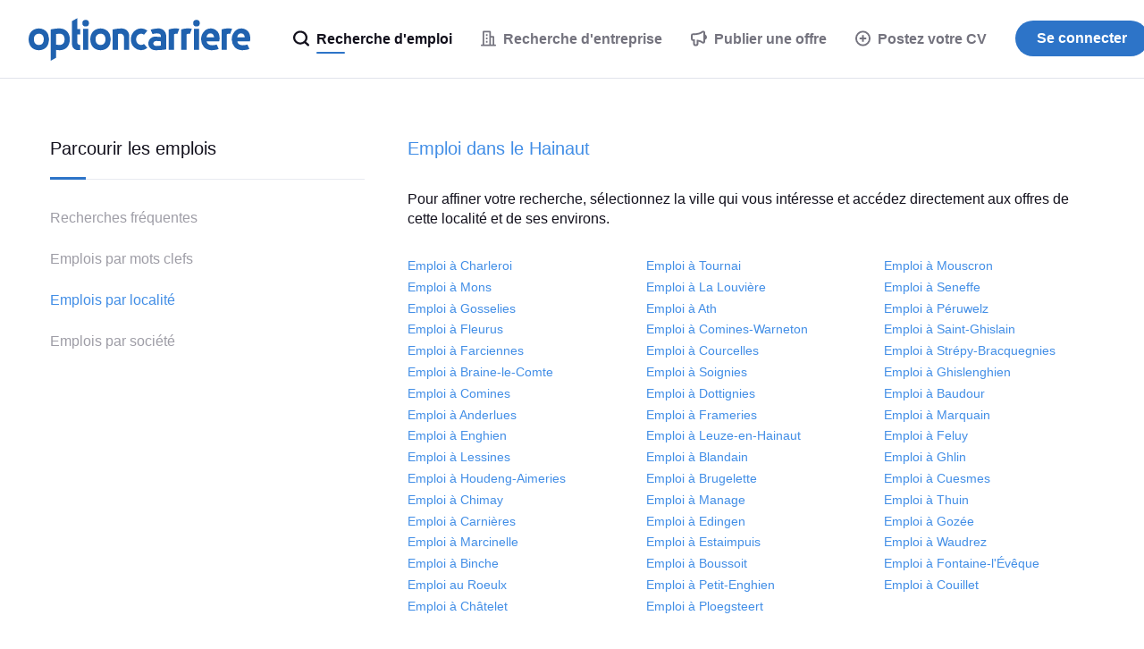

--- FILE ---
content_type: text/html;charset=UTF-8
request_url: https://www.optioncarriere.be/locations/hainaut
body_size: 8084
content:
<!DOCTYPE html>
<html lang="fr" dir="ltr">
<head>
  <meta charset="utf-8">
  <meta http-equiv="X-UA-Compatible" content="IE=edge">
  <meta name="format-detection" content="telephone=no">
  




  



  <link rel="preconnect" href="https://static.careerjet.org" crossorigin>
  <link rel="dns-prefetch" href="https://static.careerjet.org">

  <link rel="preconnect" href="//www.google-analytics.com" crossorigin>
  <link rel="dns-prefetch" href="//www.google-analytics.com">

  <link rel="preconnect" href="//www.googletagmanager.com" crossorigin>
  <link rel="dns-prefetch" href="//www.googletagmanager.com">

  <link rel="preconnect" href="//www.google.com" crossorigin>
  <link rel="dns-prefetch" href="//www.google.com">

  <link rel="preconnect" href="https://cvimg.careerjet.net" crossorigin>
  <link rel="dns-prefetch" href="https://cvimg.careerjet.net">

  <link rel="preconnect" href="https://logoimg.careerjet.net" crossorigin>
  <link rel="dns-prefetch" href="https://logoimg.careerjet.net">

  <link rel="preconnect" href="//accounts.google.com" crossorigin>
  <link rel="dns-prefetch" href="//accounts.google.com">



  

  
    <title>Toutes les offres d&#39;emploi par ville dans le Hainaut</title>
    <meta property="og:title" content="Toutes les offres d&#39;emploi par ville dans le Hainaut">
  
  
    <meta name="description" content="Retrouvez toutes les offres d&#39;emploi par ville dans le Hainaut. Toutes les offres de recrutement en CDI, CDD ou intérim en une seule recherche.">
    <meta property="og:description" content="Retrouvez toutes les offres d&#39;emploi par ville dans le Hainaut. Toutes les offres de recrutement en CDI, CDD ou intérim en une seule recherche.">
  
  
    <meta name="keywords" content="Emplois dans le Hainaut, Stages dans le Hainaut, CDI dans le Hainaut, CDD dans le Hainaut, Intérim dans le Hainaut">
  
  
    
      <meta name="robots" content="index,follow">
    
  
  

<meta name="viewport" content="width=device-width, initial-scale=1.0"/>
<meta property="og:type" content="website">


<meta property="og:image" content="https://static.careerjet.org/images/favicon/og-160x160.png?v=2020022501">
<meta property="og:image:height" content="160">
<meta property="og:image:width" content="160">
<meta property="fb:app_id" content="144852602257992">







<meta name="google-adsense-account" content="ca-pub-6184526169724134">

  


<link rel="shortcut icon" href="https://static.careerjet.org/images/favicon/favicon.ico?v=2020022501" type="image/x-icon">
<link rel="apple-touch-icon" sizes="180x180" href="https://static.careerjet.org/images/favicon/apple-touch-icon.png?v=2020022501">
<link rel="icon" type="image/png" sizes="32x32" href="https://static.careerjet.org/images/favicon/favicon-32x32.png?v=2020022501">
<link rel="icon" type="image/png" sizes="16x16" href="https://static.careerjet.org/images/favicon/favicon-16x16.png?v=2020022501">
<link rel="manifest" href="/site.webmanifest?v=2020022501">
<link rel="mask-icon" href="https://static.careerjet.org/images/favicon/safari-pinned-tab.svg?v=2020022501" color="#2d74c8">
<meta name="msapplication-TileColor" content="#ffffff">
<meta name="theme-color" content="#ffffff">
  




  
  
    
    <link rel="stylesheet" href="https://static.careerjet.org/css/all.min.css?v=3d2bc922" media="all">
  
  






  
  
    
    
  
  
</head>
<body 
  class="still www.optioncarriere.be base ltr" 
  data-reverse-geocode="/json/reverse-geocode" 
  data-loc-radii="/json/radii" 
  data-modal-close-title="Fermer"
  data-rpk="/rpk"
  data-recent-search-b="/json/recent-searches/search-b"
  data-bc="/bc"
  
    data-googleadsoff="1"
  
  
  
  
  
  data-swv="2025112001"
  
  data-cfttecb="/cfttecb"
>






  


<svg xmlns="http://www.w3.org/2000/svg" xmlns:xlink="http://www.w3.org/1999/xlink" id="svg-lib" version="1.1" aria-hidden="true">
  <defs>
  
  
  
  
  
  <symbol id="icon-lazy" viewBox="0 0 2.6 2.6">
    <path d="M0 0h2.6v2.6H0z" fill="transparent"/>
  </symbol>
  <symbol id="icon-world" viewBox="0 0 20 20">
    <path d="M10 0a10 10 0 1 1 0 20 10 10 0 0 1 0-20zm.2 2c-1.4 0-2.7.3-3.8.9.8 1.4 1.7 2.8.8 5.2-.3.7-1 1.9-2.5 3l-2.1 2a8 8 0 0 0 7.9 4.9 8 8 0 0 0 4.6-1.8s.7-2.7-.9-3.8c-1.6-1-3.1-1-3.9-2.3a3 3 0 0 1 .2-3.4 7 7 0 0 1 2.1-1.8c.8-.5 1.1-1.4.8-2.1-1-.5-2.1-.8-3.2-.8zm5.5 2.4c0 1.1-.5 1.5-1.4 2.2-1 .7-1.7 1-1.5 2 .1.8 1 1 1.8 1.2.3 0 1.2.3 1.9 1.1.6.9.7 1.6.7 2.6a8.2 8.2 0 0 0-1.4-9.1zm-11.4 0s-1 1-1.6 2.2a8.3 8.3 0 0 0-.6 2 9 9 0 0 0 0 1.4v.2a12 12 0 0 0 2.7-3c.4-1 .3-1.9-.5-2.8z"/>
  </symbol>
  <symbol id="icon-hamburger" viewBox="0 0 18 12">
    <path d="M18 10v2H0v-2zM0 5h18v2H0zm18-5v2H0V0z"/>
  </symbol>
  <symbol id="icon-cross" viewBox="0 0 20 20">
    <path d="M12 10l8-8-2-2-8 8-8-8-2 2 8 8-8 8 2 2 8-8 8 8 2-2z"/>
  </symbol>
  <symbol id="icon-cross-circle" viewBox="0 0 18 18">
    <path d="M9 0a9 9 0 110 18A9 9 0 019 0zm0 2a7 7 0 100 14A7 7 0 009 2zm2.1 3.5l1.4 1.4-2 2.1 2 2.1-1.4 1.4-2.1-2-2.1 2-1.4-1.4 2-2.1-2-2.1 1.4-1.4 2.1 2z"/>
  </symbol>
  <symbol id="icon-cross-circle-filled" viewBox="0 0 18 18">
    <path d="M9 0a9 9 0 110 18A9 9 0 019 0zm2.1 5.5L9 7.5l-2.1-2-1.4 1.4 2 2.1-2 2.1 1.4 1.4 2.1-2 2.1 2 1.4-1.4-2-2.1 2-2.1z"/>
  </symbol>
  <symbol id="icon-magglass" viewBox="0 0 18 18">
    <path d="M8 0a8 8 0 0 1 6.48 12.7l1.6 1.6.46.46.27.27.34.34.18.18.27.27.08.09a1.25 1.25 0 0 1-.92 2.08 1.28 1.28 0 0 1-.92-.4l-.13-.13-.17-.17-.1-.1-.34-.34-.28-.27-.3-.3-.53-.53-.4-.39-.88-.89A8 8 0 1 1 8 0Zm0 2.25a5.75 5.75 0 1 0 0 11.5 5.75 5.75 0 0 0 0-11.5z"/>
  </symbol>
  <symbol id="icon-clock-back" viewBox="0 0 18 18">
    <path d="M9 0A9 9 0 11.86 12.84a1 1 0 01-.05-.1l-.02-.05a1.07 1.07 0 01-.05-.33 1 1 0 011.91-.4 7 7 0 101.03-7.5L6 6 0 8V2l2 1.34A8.98 8.98 0 019 0zm0 5a1 1 0 011 1v3h2a1 1 0 110 2H8V6a1 1 0 011-1z"/>
  </symbol>
  <symbol id="icon-building" viewBox="0 0 18 18">
    <path d="M10 0c.67 0 1.17.17 1.5.5.33.33.5.83.5 1.5v4h2c.67 0 1.17.17 1.5.5.33.33.5.83.5 1.5v8h1c.5 0 1 .4 1 1s-.5 1-1 1H1c-.5 0-1-.4-1-1s.5-1 1-1h1V2c0-.67.17-1.17.5-1.5C2.83.17 3.34 0 4 0h6zm0 2H4v14h6V2zm4 6h-2v8h2V8zm-6 4v2H6v-2h2zm0-4v2H6V8h2zm0-4v2H6V4h2z"/>
  </symbol>
  <symbol id="icon-plus-round" viewBox="0 0 18 18">
    <path d="M9 0a9 9 0 1 1 0 18A9 9 0 0 1 9 0Zm0 2a7 7 0 1 0 0 14A7 7 0 0 0 9 2Zm1 3v3h3v2h-3v3H8v-3H5V8h3V5Z"/>
  </symbol>
  <symbol id="icon-plus-round-filled" viewBox="0 0 18 18">
    <path d="M9 0a9 9 0 1 1 0 18A9 9 0 0 1 9 0zm1 5H8v3H5v2h3v3h2v-3h3V8h-3z"/>
  </symbol>
  <symbol id="icon-minus-round" viewBox="0 0 18 18">
    <path d="M9 0a9 9 0 110 18A9 9 0 019 0zm0 2.003a6.999 6.999 0 100 13.994A6.999 6.999 0 009 2zm4.002 5.994v1.999h-8V7.993z"/>
  </symbol>
  <symbol id="icon-megaphone" viewBox="0 0 18 18">
    <path d="M12.48.44a11.64 11.64 0 0 1-3.72 1.9 16.2 16.2 0 0 1-4.66.67H2.5A2.5 2.5 0 0 0 0 5.51v4a2.5 2.5 0 0 0 2.5 2.5V15a3 3 0 0 0 3 3h.18a3 3 0 0 0 2.82-3v-2.26l.08.01a9.62 9.62 0 0 1 3.9 1.8 2.2 2.2 0 0 0 1.32.46l.16-.01A2.2 2.2 0 0 0 16 12.81v-2.16a3.47 3.47 0 0 0 2-3.14l-.01-.24-.02-.2a3.57 3.57 0 0 0-1.9-2.7L16 4.35V2.2A2.2 2.2 0 0 0 12.48.44Zm1.48 1.64a.2.2 0 0 1 .04.12v10.6a.2.2 0 0 1-.32.17 11.54 11.54 0 0 0-3.47-1.86 10.2 10.2 0 0 0-3.71-.5v4.4a1 1 0 0 1-2 0v-5h-2a.5.5 0 0 1-.5-.5v-4a.5.5 0 0 1 .5-.5h1.6c1.81 0 3.56-.25 5.24-.76a13.64 13.64 0 0 0 4.34-2.21.2.2 0 0 1 .28.04z"/>
  </symbol>
  <symbol id="icon-user" viewBox="0 0 30 30">
    <path d="M15 0a15 15 0 1 1 0 30 15 15 0 0 1 0-30zm0 2a13 13 0 0 0-8.96 22.42C6.46 22 10.31 20 15 20c4.69 0 8.54 2 8.96 4.42A12.96 12.96 0 0 0 28 15 13 13 0 0 0 15 2Zm0 6a5 5 0 1 1 0 10 5 5 0 0 1 0-10z"/>
  </symbol>
  <symbol id="icon-user2" viewBox="0 0 30 30">
    <path d="M15 0a15 15 0 1 1 0 30 15 15 0 0 1 0-30zm0 20c-3.5 0-8.28 1.34-8.96 4.42.83.81 4 3.58 8.96 3.58 4.95 0 8.13-2.77 8.96-3.58C23.28 21.34 18.5 20 15 20Zm0-12a5 5 0 1 0 0 10 5 5 0 0 0 0-10z"/>
  </symbol>
  <symbol id="icon-chevron-down" viewBox="0 0 10 7">
    <path d="M5 3.3L1.8 0 0 1.9 5 7l5-5.1L8.2 0z"/>
  </symbol>
  
  <symbol id="icon-wait" viewBox="0 0 18 18">
    <path d="M11.5 1.252a8.003 8.003 0 014.443 12.491L18 15.8 10 18l2.2-8 2.307 2.307a6.002 6.002 0 00-3.008-8.965zM8 0L5.8 8 3.493 5.693a6.002 6.002 0 003.008 8.965v2.09a8.003 8.003 0 01-4.445-12.49L0 2.2z"/>
  </symbol>
  
  <symbol id="icon-google" viewBox="0 0 46 47">
    <g fill="none" fill-rule="evenodd"><path fill="#fbbc05" d="M10.3 19.1l-7.9-6a23.6 23.6 0 0 0 0 20.8l7.8-6a14 14 0 0 1 .1-8.8z"/><path fill="#ea4335" d="M32.2 12.7L39 5.9A23.4 23.4 0 0 0 2.4 13l8 6a13.8 13.8 0 0 1 21.8-6.4z"/><path fill="#34a853" d="M10.2 27.9l-7.8 6A23.5 23.5 0 0 0 23.5 47c5.7 0 11.2-2.1 15.3-6l-7.5-5.7c-2.1 1.3-4.8 2-7.8 2-6.2 0-11.4-4-13.3-9.4z"/><path fill="#4285f4" d="M45.5 19H24v9h12a11 11 0 0 1-4.7 7.3l7.5 5.8C43.1 37 46 31.6 46 24c0-1.4-.1-3.7-.5-5z"/></g>
  </symbol>
  
  <symbol id="icon-arrow-right" viewBox="0 0 16 10">
    <path d="M0 6h11.3L9 8.2l1.9 1.8L16 5l-5.1-5L9 1.8 11.3 4H0z"/>
  </symbol>
  
  
  
  
  
  
  
  </defs>
</svg>
<header id="header" role="banner">
  <a href="/" rel="home" title="Optioncarriere">
    
    <svg viewBox="0 0 672 130" xmlns="http://www.w3.org/2000/svg"><path d="M154.6 81.8a8 8 0 0 1-4.3-1.8 6 6 0 0 1-2-2.6c-.7-1.4-.7-2.7-.7-3.6v-24h9v-16h-9V.8l-16 9v65c0 3.3 0 7.6.7 10A17.6 17.6 0 0 0 145 97.2c2.5.6 4.4.6 6.6.6h5v-16zM646 32c4.3 0 13.1 1.7 19.5 9.2C671.9 48.6 672 59 672 63c0 2.7-.3 5.3-1 8h-38c0 3.6 2.4 7 4.9 8.9a23 23 0 0 0 11.6 3.1 43.7 43.7 0 0 0 13.8-2.2l6.1 13.3a35 35 0 0 1-8.8 2.6A78 78 0 0 1 648 98c-2.3 0-15.6-.6-23.7-10a34 34 0 0 1-8.3-21.8V66a34.8 34.8 0 0 1 7.6-23.3A27.3 27.3 0 0 1 646 32Zm-2 15a10.3 10.3 0 0 0-8.4 3.7 12 12 0 0 0-2.1 3.8c-.5 1.5-.5 2.9-.5 4.5h22c0-1.2 0-3-.4-4.5a10.8 10.8 0 0 0-5.3-6.4c-1.4-.7-3.3-1.1-5.3-1.1Zm-33 1.5a15 15 0 0 0-4.4-.5c-3.2.3-5.3 1.7-5.6 2v47h-16V35c1.1-.3 5.5-1.5 9-2.1a64.2 64.2 0 0 1 23 .1l-6 15.5ZM553 32c4.3 0 13.1 1.7 19.5 9.2C578.9 48.6 579 59 579 63c0 2.7-.3 5.3-1 8h-38c0 3.6 2.4 7 4.9 8.9a23 23 0 0 0 11.6 3.1 43.7 43.7 0 0 0 13.8-2.2l6.1 13.3a35 35 0 0 1-8.8 2.6A78 78 0 0 1 555 98c-2.3 0-15.6-.6-23.7-10a34 34 0 0 1-8.3-21.8V66a34.8 34.8 0 0 1 7.6-23.3A27.3 27.3 0 0 1 553 32Zm-2 15a10.3 10.3 0 0 0-8.4 3.7 12 12 0 0 0-2.1 3.8c-.5 1.5-.5 2.9-.5 4.5h22c0-1.2 0-3-.4-4.5a10.8 10.8 0 0 0-5.3-6.4c-1.4-.7-3.3-1.1-5.3-1.1ZM517 97h-16V33h16zM519 16a10 10 0 0 1-10 10 10 10 0 0 1-10-10 10 10 0 0 1 10-10 10 10 0 0 1 10 10ZM489 48.5a15 15 0 0 0-4.4-.5c-3.2.3-5.3 1.7-5.6 2v47h-16V35c1.1-.3 5.5-1.5 9-2.1a64.2 64.2 0 0 1 23 .1l-6 15.5Zm-38 0a15 15 0 0 0-4.4-.5c-3.2.3-5.3 1.7-5.6 2v47h-16V35c1.1-.3 5.5-1.5 9-2.1a64.2 64.2 0 0 1 23 .1l-6 15.5Zm-51.2-16a22.7 22.7 0 0 1 10.7 5.9A22.2 22.2 0 0 1 417 52l.1 4.9v38.5s-7.5 1.3-15.8 2c-8.4.6-15.8.5-17.2.5-1.4 0-7-.3-11.5-3.2A20.7 20.7 0 0 1 363 78c0-1.7 0-9 6-15s13.1-6 14-6c.8 0 3.7 0 8.7.3l9.3.7v-2.5c0-1.7-.5-4.4-2.5-6-2-1.6-5-2.5-9.8-2.5a38.6 38.6 0 0 0-13 2.2L370 36c3-1.4 7.8-2.5 14.3-3.3 9.7-1.3 14.5-.4 15.5-.2ZM387 85c1 0 3 0 5-.2l9-.8V71l-9-.8c-2.1-.2-3.3-.2-5-.2-5 0-9 3.4-9 7.5s4 7.5 9 7.5Zm-27-46c-5.2-4.4-11.8-7-19-7-17.1 0-31 14.8-31 33a34 34 0 0 0 9.6 23.9 30 30 0 0 0 20.4 9l1 .1a30.1 30.1 0 0 0 19-7l-10-12c-2.3 2-5.3 3-9 3-6 0-15-5-15-17s9-17 15-17c3.7 0 6.7 1 9 3l10-12Zm-105-4a139.6 139.6 0 0 1 25-3c2.5 0 4.4.1 6.6.5a21.8 21.8 0 0 1 16 11.7c.7 1.1 1 2.3 1.5 3.8.8 3 .9 9.1.9 13.6V97h-16V56.9a9.7 9.7 0 0 0-2-4.9 10.6 10.6 0 0 0-5.5-3.7 17.4 17.4 0 0 0-3-.3c-3.5 0-5.6.6-7.5 1v48h-16V35Zm-37-3c4.6 0 8.8.8 12.6 2.4a28.5 28.5 0 0 1 16.1 17 40.5 40.5 0 0 1 .1 27 28 28 0 0 1-16 17.2c-3.8 1.6-8 2.4-12.7 2.4-4.7 0-8.9-.8-12.7-2.4a28 28 0 0 1-16.1-17.2c-1.5-4-2.3-8.6-2.3-13.5 0-5 .8-9.4 2.3-13.5a29 29 0 0 1 16.3-17 32 32 0 0 1 12.5-2.4Zm0 16a14 14 0 0 0-11 4.5c-2.7 3-4 7.1-4 12.4 0 5.2 1.3 9.4 4 12.5 2.6 3 6.3 4.6 11 4.6 4.9 0 8.5-1.5 11.1-4.6 2.6-3.1 3.9-7.3 3.9-12.5 0-5.3-1.3-9.4-3.9-12.4-2.6-3-6.2-4.5-11-4.5ZM181 97h-16V33h16zM183 16a10 10 0 0 1-10 10 10 10 0 0 1-10-10 10 10 0 0 1 10-10 10 10 0 0 1 10 10ZM93 32c4.6 0 9.8.8 13.6 2.4a28.5 28.5 0 0 1 16.1 17c1.5 4 2.3 8.7 2.3 13.6 0 5-.7 9.3-2.2 13.4a28 28 0 0 1-16 17.2A32.1 32.1 0 0 1 94 98c-1.3 0-5-.3-11-1v24l-16 9V35a184 184 0 0 1 17.2-2.7L90 32h3Zm1.5 16c-3 0-7 .3-11.5 1v32c4.6.7 8.4 1 11.5 1a13 13 0 0 0 10.7-4.6c2.5-3.1 3.8-7.3 3.8-12.5 0-5.3-1.3-9.4-3.8-12.4s-6-4.5-10.7-4.5ZM31 32c4.6 0 8.8.8 12.6 2.4a28.5 28.5 0 0 1 16.1 17 40.5 40.5 0 0 1 .1 27 28 28 0 0 1-16 17.2c-3.8 1.6-8 2.4-12.7 2.4-4.7 0-8.9-.8-12.7-2.4A28 28 0 0 1 2.3 78.4C.8 74.4 0 69.8 0 64.9c0-5 .8-9.4 2.3-13.5a29 29 0 0 1 16.3-17A32 32 0 0 1 31.1 32Zm0 16a14 14 0 0 0-11 4.5c-2.7 3-4 7.1-4 12.4 0 5.2 1.3 9.4 4 12.5 2.6 3 6.3 4.6 11 4.6 4.9 0 8.5-1.5 11.1-4.6A19 19 0 0 0 46 64.9c0-5.3-1.3-9.4-3.9-12.4-2.6-3-6.2-4.5-11-4.5Z"/></svg>
    
    
  </a>
  
  
  
    <nav id="nav" role="navigation">
  <div id="nav-inner">
    <ul>
      
      
      
      
        
          

<li class="main active" id="nav-jobseeker">
  <a href="/" title="Recherche d'emploi">
    <svg class="icon"><use xlink:href="#icon-magglass"/></svg>
    <span class="hide-m">
      Recherche d'emploi
    </span>
  </a>
</li>

<li class="main offside" id="nav-post-cv">
  <a href="/post-cv" class="highlight" title="Postez votre CV">
    <svg class="icon"><use xlink:href="#icon-plus-round"/></svg>
    <svg class="icon hide-s hide-xs"><use xlink:href="#icon-plus-round-filled"/></svg>
    Postez votre CV
  </a>
</li>

<li class="main sep" id="nav-companies">
  <a href="/soci%C3%A9t%C3%A9" title="Recherche d'entreprise">
    <svg class="icon"><use xlink:href="#icon-building"/></svg>
    <span class="hide-m">
      Recherche d'entreprise
    </span>
  </a>
</li>


<li class="main adv" id="nav-advertiser">
  <a href="/recruiter" title="Publier une offre">
    <svg class="icon"><use xlink:href="#icon-megaphone"/></svg>
    <span class="hide-m">
      Publier une offre
    </span>
  </a>
</li>

<li id="nav-login">
  <a href="/login" class="btn btn-m btn-primary btn-r" title="Se connecter">
    Se connecter
  </a>
</li>

        
      
      
      
      
      
      
    </ul>
  </div>
</nav>

    <button id="nav-toggle" class="hide-m hide-l shift" data-target="#nav" type="button" title="Basculer le menu">
  <svg class="icon icon-hamburger"><use xlink:href="#icon-hamburger"/></svg>
  <svg class="icon icon-cross"><use xlink:href="#icon-cross"/></svg>
</button>
    
  
</header>


<main id="main" role="main">

<div class="container locations" id="browse-jobs">

  <div class="row">
    <aside class="col col-xs-12 col-m-5 col-l-4">
      <nav>
    <span>Parcourir les emplois</span>
    <ul>
      
        <li>
          <a href="/topqueries/">Recherches fréquentes</a>
        </li>
      
      
        <li>
          <a href="/keywords/">Emplois par mots clefs</a>
        </li>
      
        <li class="active">
          <a href="/locations/">Emplois par localité</a>
        </li>
      
        <li>
          <a href="/soci%C3%A9t%C3%A9s/">Emplois par société</a>
        </li>
      
    </ul>
</nav>

    </aside>
    <div class="col col-xs-12 col-m-7 col-l-8">

      <h1>
        <a href="/emploi/Hainaut" title="Offres d&#39;emploi dans le Hainaut">
          Emploi dans le Hainaut
        </a>
      </h1>
    
      <p>Pour affiner votre recherche, sélectionnez la ville qui vous intéresse et accédez directement aux offres de cette localité et de ses environs.</p>
    
      <ul class="row links">
        
          <li class="col col-xs-12 col-m-6 col-l-4">
            <a href="/emploi/Charleroi" title="Offres d&#39;emploi à Charleroi">Emploi à Charleroi</a>
          </li>
        
          <li class="col col-xs-12 col-m-6 col-l-4">
            <a href="/emploi/Tournai" title="Offres d&#39;emploi à Tournai">Emploi à Tournai</a>
          </li>
        
          <li class="col col-xs-12 col-m-6 col-l-4">
            <a href="/emploi/Mouscron" title="Offres d&#39;emploi à Mouscron">Emploi à Mouscron</a>
          </li>
        
          <li class="col col-xs-12 col-m-6 col-l-4">
            <a href="/emploi/Mons" title="Offres d&#39;emploi à Mons">Emploi à Mons</a>
          </li>
        
          <li class="col col-xs-12 col-m-6 col-l-4">
            <a href="/emploi/La-Louvi%C3%A8re" title="Offres d&#39;emploi à La Louvière">Emploi à La Louvière</a>
          </li>
        
          <li class="col col-xs-12 col-m-6 col-l-4">
            <a href="/emploi/Seneffe" title="Offres d&#39;emploi à Seneffe">Emploi à Seneffe</a>
          </li>
        
          <li class="col col-xs-12 col-m-6 col-l-4">
            <a href="/emploi/Gosselies" title="Offres d&#39;emploi à Gosselies">Emploi à Gosselies</a>
          </li>
        
          <li class="col col-xs-12 col-m-6 col-l-4">
            <a href="/emploi/Ath-(Hainaut)" title="Offres d&#39;emploi à Ath (Hainaut)">Emploi à Ath</a>
          </li>
        
          <li class="col col-xs-12 col-m-6 col-l-4">
            <a href="/emploi/P%C3%A9ruwelz" title="Offres d&#39;emploi à Péruwelz">Emploi à Péruwelz</a>
          </li>
        
          <li class="col col-xs-12 col-m-6 col-l-4">
            <a href="/emploi/Fleurus" title="Offres d&#39;emploi à Fleurus">Emploi à Fleurus</a>
          </li>
        
          <li class="col col-xs-12 col-m-6 col-l-4">
            <a href="/emploi/Comines-Warneton" title="Offres d&#39;emploi à Comines-Warneton">Emploi à Comines-Warneton</a>
          </li>
        
          <li class="col col-xs-12 col-m-6 col-l-4">
            <a href="/emploi/Saint-Ghislain" title="Offres d&#39;emploi à Saint-Ghislain">Emploi à Saint-Ghislain</a>
          </li>
        
          <li class="col col-xs-12 col-m-6 col-l-4">
            <a href="/emploi/Farciennes" title="Offres d&#39;emploi à Farciennes">Emploi à Farciennes</a>
          </li>
        
          <li class="col col-xs-12 col-m-6 col-l-4">
            <a href="/emploi/Courcelles" title="Offres d&#39;emploi à Courcelles">Emploi à Courcelles</a>
          </li>
        
          <li class="col col-xs-12 col-m-6 col-l-4">
            <a href="/emploi/Str%C3%A9py-Bracquegnies" title="Offres d&#39;emploi à Strépy-Bracquegnies">Emploi à Strépy-Bracquegnies</a>
          </li>
        
          <li class="col col-xs-12 col-m-6 col-l-4">
            <a href="/emploi/Braine-le-Comte" title="Offres d&#39;emploi à Braine-le-Comte">Emploi à Braine-le-Comte</a>
          </li>
        
          <li class="col col-xs-12 col-m-6 col-l-4">
            <a href="/emploi/Soignies" title="Offres d&#39;emploi à Soignies">Emploi à Soignies</a>
          </li>
        
          <li class="col col-xs-12 col-m-6 col-l-4">
            <a href="/emploi/Ghislenghien" title="Offres d&#39;emploi à Ghislenghien">Emploi à Ghislenghien</a>
          </li>
        
          <li class="col col-xs-12 col-m-6 col-l-4">
            <a href="/emploi/Comines" title="Offres d&#39;emploi à Comines">Emploi à Comines</a>
          </li>
        
          <li class="col col-xs-12 col-m-6 col-l-4">
            <a href="/emploi/Dottignies" title="Offres d&#39;emploi à Dottignies">Emploi à Dottignies</a>
          </li>
        
          <li class="col col-xs-12 col-m-6 col-l-4">
            <a href="/emploi/Baudour" title="Offres d&#39;emploi à Baudour">Emploi à Baudour</a>
          </li>
        
          <li class="col col-xs-12 col-m-6 col-l-4">
            <a href="/emploi/Anderlues" title="Offres d&#39;emploi à Anderlues">Emploi à Anderlues</a>
          </li>
        
          <li class="col col-xs-12 col-m-6 col-l-4">
            <a href="/emploi/Frameries" title="Offres d&#39;emploi à Frameries">Emploi à Frameries</a>
          </li>
        
          <li class="col col-xs-12 col-m-6 col-l-4">
            <a href="/emploi/Marquain" title="Offres d&#39;emploi à Marquain">Emploi à Marquain</a>
          </li>
        
          <li class="col col-xs-12 col-m-6 col-l-4">
            <a href="/emploi/Enghien" title="Offres d&#39;emploi à Enghien">Emploi à Enghien</a>
          </li>
        
          <li class="col col-xs-12 col-m-6 col-l-4">
            <a href="/emploi/Leuze-en-Hainaut" title="Offres d&#39;emploi à Leuze-en-Hainaut">Emploi à Leuze-en-Hainaut</a>
          </li>
        
          <li class="col col-xs-12 col-m-6 col-l-4">
            <a href="/emploi/Feluy" title="Offres d&#39;emploi à Feluy">Emploi à Feluy</a>
          </li>
        
          <li class="col col-xs-12 col-m-6 col-l-4">
            <a href="/emploi/Lessines" title="Offres d&#39;emploi à Lessines">Emploi à Lessines</a>
          </li>
        
          <li class="col col-xs-12 col-m-6 col-l-4">
            <a href="/emploi/Blandain" title="Offres d&#39;emploi à Blandain">Emploi à Blandain</a>
          </li>
        
          <li class="col col-xs-12 col-m-6 col-l-4">
            <a href="/emploi/Ghlin" title="Offres d&#39;emploi à Ghlin">Emploi à Ghlin</a>
          </li>
        
          <li class="col col-xs-12 col-m-6 col-l-4">
            <a href="/emploi/Houdeng-Aimeries" title="Offres d&#39;emploi à Houdeng-Aimeries">Emploi à Houdeng-Aimeries</a>
          </li>
        
          <li class="col col-xs-12 col-m-6 col-l-4">
            <a href="/emploi/Brugelette" title="Offres d&#39;emploi à Brugelette">Emploi à Brugelette</a>
          </li>
        
          <li class="col col-xs-12 col-m-6 col-l-4">
            <a href="/emploi/Cuesmes" title="Offres d&#39;emploi à Cuesmes">Emploi à Cuesmes</a>
          </li>
        
          <li class="col col-xs-12 col-m-6 col-l-4">
            <a href="/emploi/Chimay" title="Offres d&#39;emploi à Chimay">Emploi à Chimay</a>
          </li>
        
          <li class="col col-xs-12 col-m-6 col-l-4">
            <a href="/emploi/Manage-(Hainaut)" title="Offres d&#39;emploi à Manage (Hainaut)">Emploi à Manage</a>
          </li>
        
          <li class="col col-xs-12 col-m-6 col-l-4">
            <a href="/emploi/Thuin" title="Offres d&#39;emploi à Thuin">Emploi à Thuin</a>
          </li>
        
          <li class="col col-xs-12 col-m-6 col-l-4">
            <a href="/emploi/Carni%C3%A8res" title="Offres d&#39;emploi à Carnières">Emploi à Carnières</a>
          </li>
        
          <li class="col col-xs-12 col-m-6 col-l-4">
            <a href="/emploi/Edingen" title="Offres d&#39;emploi à Edingen">Emploi à Edingen</a>
          </li>
        
          <li class="col col-xs-12 col-m-6 col-l-4">
            <a href="/emploi/Goz%C3%A9e" title="Offres d&#39;emploi à Gozée">Emploi à Gozée</a>
          </li>
        
          <li class="col col-xs-12 col-m-6 col-l-4">
            <a href="/emploi/Marcinelle" title="Offres d&#39;emploi à Marcinelle">Emploi à Marcinelle</a>
          </li>
        
          <li class="col col-xs-12 col-m-6 col-l-4">
            <a href="/emploi/Estaimpuis" title="Offres d&#39;emploi à Estaimpuis">Emploi à Estaimpuis</a>
          </li>
        
          <li class="col col-xs-12 col-m-6 col-l-4">
            <a href="/emploi/Waudrez" title="Offres d&#39;emploi à Waudrez">Emploi à Waudrez</a>
          </li>
        
          <li class="col col-xs-12 col-m-6 col-l-4">
            <a href="/emploi/Binche" title="Offres d&#39;emploi à Binche">Emploi à Binche</a>
          </li>
        
          <li class="col col-xs-12 col-m-6 col-l-4">
            <a href="/emploi/Boussoit" title="Offres d&#39;emploi à Boussoit">Emploi à Boussoit</a>
          </li>
        
          <li class="col col-xs-12 col-m-6 col-l-4">
            <a href="/emploi/Fontaine-l&#39;%C3%89v%C3%AAque" title="Offres d&#39;emploi à Fontaine-l&#39;Évêque">Emploi à Fontaine-l&#39;Évêque</a>
          </li>
        
          <li class="col col-xs-12 col-m-6 col-l-4">
            <a href="/emploi/Le-Roeulx" title="Offres d&#39;emploi au Roeulx">Emploi au Roeulx</a>
          </li>
        
          <li class="col col-xs-12 col-m-6 col-l-4">
            <a href="/emploi/Petit-Enghien" title="Offres d&#39;emploi à Petit-Enghien">Emploi à Petit-Enghien</a>
          </li>
        
          <li class="col col-xs-12 col-m-6 col-l-4">
            <a href="/emploi/Couillet" title="Offres d&#39;emploi à Couillet">Emploi à Couillet</a>
          </li>
        
          <li class="col col-xs-12 col-m-6 col-l-4">
            <a href="/emploi/Ch%C3%A2telet" title="Offres d&#39;emploi à Châtelet">Emploi à Châtelet</a>
          </li>
        
          <li class="col col-xs-12 col-m-6 col-l-4">
            <a href="/emploi/Ploegsteert" title="Offres d&#39;emploi à Ploegsteert">Emploi à Ploegsteert</a>
          </li>
        
      </ul>
    </div>
  </div>

</div>

</main>

<footer id="footer" role="contentinfo">

  <section id="footer-links">
    
    <div class="intro hide-xs hide-s">
      
      <svg viewBox="0 0 672 130" xmlns="http://www.w3.org/2000/svg"><path d="M154.6 81.8a8 8 0 0 1-4.3-1.8 6 6 0 0 1-2-2.6c-.7-1.4-.7-2.7-.7-3.6v-24h9v-16h-9V.8l-16 9v65c0 3.3 0 7.6.7 10A17.6 17.6 0 0 0 145 97.2c2.5.6 4.4.6 6.6.6h5v-16zM646 32c4.3 0 13.1 1.7 19.5 9.2C671.9 48.6 672 59 672 63c0 2.7-.3 5.3-1 8h-38c0 3.6 2.4 7 4.9 8.9a23 23 0 0 0 11.6 3.1 43.7 43.7 0 0 0 13.8-2.2l6.1 13.3a35 35 0 0 1-8.8 2.6A78 78 0 0 1 648 98c-2.3 0-15.6-.6-23.7-10a34 34 0 0 1-8.3-21.8V66a34.8 34.8 0 0 1 7.6-23.3A27.3 27.3 0 0 1 646 32Zm-2 15a10.3 10.3 0 0 0-8.4 3.7 12 12 0 0 0-2.1 3.8c-.5 1.5-.5 2.9-.5 4.5h22c0-1.2 0-3-.4-4.5a10.8 10.8 0 0 0-5.3-6.4c-1.4-.7-3.3-1.1-5.3-1.1Zm-33 1.5a15 15 0 0 0-4.4-.5c-3.2.3-5.3 1.7-5.6 2v47h-16V35c1.1-.3 5.5-1.5 9-2.1a64.2 64.2 0 0 1 23 .1l-6 15.5ZM553 32c4.3 0 13.1 1.7 19.5 9.2C578.9 48.6 579 59 579 63c0 2.7-.3 5.3-1 8h-38c0 3.6 2.4 7 4.9 8.9a23 23 0 0 0 11.6 3.1 43.7 43.7 0 0 0 13.8-2.2l6.1 13.3a35 35 0 0 1-8.8 2.6A78 78 0 0 1 555 98c-2.3 0-15.6-.6-23.7-10a34 34 0 0 1-8.3-21.8V66a34.8 34.8 0 0 1 7.6-23.3A27.3 27.3 0 0 1 553 32Zm-2 15a10.3 10.3 0 0 0-8.4 3.7 12 12 0 0 0-2.1 3.8c-.5 1.5-.5 2.9-.5 4.5h22c0-1.2 0-3-.4-4.5a10.8 10.8 0 0 0-5.3-6.4c-1.4-.7-3.3-1.1-5.3-1.1ZM517 97h-16V33h16zM519 16a10 10 0 0 1-10 10 10 10 0 0 1-10-10 10 10 0 0 1 10-10 10 10 0 0 1 10 10ZM489 48.5a15 15 0 0 0-4.4-.5c-3.2.3-5.3 1.7-5.6 2v47h-16V35c1.1-.3 5.5-1.5 9-2.1a64.2 64.2 0 0 1 23 .1l-6 15.5Zm-38 0a15 15 0 0 0-4.4-.5c-3.2.3-5.3 1.7-5.6 2v47h-16V35c1.1-.3 5.5-1.5 9-2.1a64.2 64.2 0 0 1 23 .1l-6 15.5Zm-51.2-16a22.7 22.7 0 0 1 10.7 5.9A22.2 22.2 0 0 1 417 52l.1 4.9v38.5s-7.5 1.3-15.8 2c-8.4.6-15.8.5-17.2.5-1.4 0-7-.3-11.5-3.2A20.7 20.7 0 0 1 363 78c0-1.7 0-9 6-15s13.1-6 14-6c.8 0 3.7 0 8.7.3l9.3.7v-2.5c0-1.7-.5-4.4-2.5-6-2-1.6-5-2.5-9.8-2.5a38.6 38.6 0 0 0-13 2.2L370 36c3-1.4 7.8-2.5 14.3-3.3 9.7-1.3 14.5-.4 15.5-.2ZM387 85c1 0 3 0 5-.2l9-.8V71l-9-.8c-2.1-.2-3.3-.2-5-.2-5 0-9 3.4-9 7.5s4 7.5 9 7.5Zm-27-46c-5.2-4.4-11.8-7-19-7-17.1 0-31 14.8-31 33a34 34 0 0 0 9.6 23.9 30 30 0 0 0 20.4 9l1 .1a30.1 30.1 0 0 0 19-7l-10-12c-2.3 2-5.3 3-9 3-6 0-15-5-15-17s9-17 15-17c3.7 0 6.7 1 9 3l10-12Zm-105-4a139.6 139.6 0 0 1 25-3c2.5 0 4.4.1 6.6.5a21.8 21.8 0 0 1 16 11.7c.7 1.1 1 2.3 1.5 3.8.8 3 .9 9.1.9 13.6V97h-16V56.9a9.7 9.7 0 0 0-2-4.9 10.6 10.6 0 0 0-5.5-3.7 17.4 17.4 0 0 0-3-.3c-3.5 0-5.6.6-7.5 1v48h-16V35Zm-37-3c4.6 0 8.8.8 12.6 2.4a28.5 28.5 0 0 1 16.1 17 40.5 40.5 0 0 1 .1 27 28 28 0 0 1-16 17.2c-3.8 1.6-8 2.4-12.7 2.4-4.7 0-8.9-.8-12.7-2.4a28 28 0 0 1-16.1-17.2c-1.5-4-2.3-8.6-2.3-13.5 0-5 .8-9.4 2.3-13.5a29 29 0 0 1 16.3-17 32 32 0 0 1 12.5-2.4Zm0 16a14 14 0 0 0-11 4.5c-2.7 3-4 7.1-4 12.4 0 5.2 1.3 9.4 4 12.5 2.6 3 6.3 4.6 11 4.6 4.9 0 8.5-1.5 11.1-4.6 2.6-3.1 3.9-7.3 3.9-12.5 0-5.3-1.3-9.4-3.9-12.4-2.6-3-6.2-4.5-11-4.5ZM181 97h-16V33h16zM183 16a10 10 0 0 1-10 10 10 10 0 0 1-10-10 10 10 0 0 1 10-10 10 10 0 0 1 10 10ZM93 32c4.6 0 9.8.8 13.6 2.4a28.5 28.5 0 0 1 16.1 17c1.5 4 2.3 8.7 2.3 13.6 0 5-.7 9.3-2.2 13.4a28 28 0 0 1-16 17.2A32.1 32.1 0 0 1 94 98c-1.3 0-5-.3-11-1v24l-16 9V35a184 184 0 0 1 17.2-2.7L90 32h3Zm1.5 16c-3 0-7 .3-11.5 1v32c4.6.7 8.4 1 11.5 1a13 13 0 0 0 10.7-4.6c2.5-3.1 3.8-7.3 3.8-12.5 0-5.3-1.3-9.4-3.8-12.4s-6-4.5-10.7-4.5ZM31 32c4.6 0 8.8.8 12.6 2.4a28.5 28.5 0 0 1 16.1 17 40.5 40.5 0 0 1 .1 27 28 28 0 0 1-16 17.2c-3.8 1.6-8 2.4-12.7 2.4-4.7 0-8.9-.8-12.7-2.4A28 28 0 0 1 2.3 78.4C.8 74.4 0 69.8 0 64.9c0-5 .8-9.4 2.3-13.5a29 29 0 0 1 16.3-17A32 32 0 0 1 31.1 32Zm0 16a14 14 0 0 0-11 4.5c-2.7 3-4 7.1-4 12.4 0 5.2 1.3 9.4 4 12.5 2.6 3 6.3 4.6 11 4.6 4.9 0 8.5-1.5 11.1-4.6A19 19 0 0 0 46 64.9c0-5.3-1.3-9.4-3.9-12.4-2.6-3-6.2-4.5-11-4.5Z"/></svg>
      <div class="app">
        <p>Téléchargez notre application gratuitement</p>
        <a href="/app/ios-get" class="nav-xhr" data-modal="1"><img alt="Télécharger l'application" src="https://static.careerjet.org/images/badge/app_store_fr.png" height="40" width="136"></a>
        <a href="/app/android-get" class="nav-xhr" data-modal="1"><img alt="Télécharger l'application" src="https://static.careerjet.org/images/badge/google_play_fr.svg" height="40" width="136"></a>
      </div>
    </div>
    
    <div class="links">
      <div>
        <h2>
          Candidats
          <svg class="icon"><use xlink:href="#icon-chevron-down"/></svg>
        </h2>
        <ul>
          <li><a href="/">Recherche d'emploi</a></li>
          <li><a href="/post-cv">Postez votre CV</a></li>
          <li><a href="/soci%C3%A9t%C3%A9">Recherche d'entreprise</a></li>
          
          <li><a href="/topqueries">Recherches fréquentes</a></li>
          <li><a href="/keywords">Emplois par mots clefs</a></li>
          <li><a href="/locations/">Emplois par localité</a></li>
          <li><a href="/soci%C3%A9t%C3%A9s">Emplois par société</a></li>
        </ul>
      </div>
      <div class="off">
        <h2>
          Recruteurs
          <svg class="icon"><use xlink:href="#icon-chevron-down"/></svg>
        </h2>
        <ul>
          <li><a href="/recruiter">Publier une offre</a></li>
          <li><a href="/recruiter/posting/packages">Packages de publication d'offres</a></li>
          <li><a href="/recruiter/posting/subscriptions">Abonnements de publication</a></li>
          <li><a href="/recruiter/indexing">Référencez vos offres d'emploi</a></li>
          
          <li><a href="/recruiter/hire-abroad">Embaucher à l'étranger</a></li>
          <li><a href="/recruiter/cvsearch">CVthèque</a></li>
          <li><a href="/recruiter/ats">Intégrations ATS</a></li>
        </ul>
      </div>
      <div class="off">
        <h2>
          Partenaires
          <svg class="icon"><use xlink:href="#icon-chevron-down"/></svg>
        </h2>
        <ul>
          
          <li><a href="/partners/publishers">Webmasters</a></li>
          
          <li><a href="/partners/api">API de recherche d'emploi</a></li>
        </ul>
      </div>
      <div class="off">
        <h2>
          Optioncarriere
          <svg class="icon"><use xlink:href="#icon-chevron-down"/></svg>
        </h2>
        <ul>
          <li><a data-ga-category="footer" data-ga-action="about_us_click" href="/about-us">A propos</a></li>
          
        </ul>
      </div>
    </div>
  </section>
  
  <section id="footer-corporate">
    <form 
      method="post" 
      action="/sites"
      autocomplete="off" 
      accept-charset="utf-8"
      class="offside"
      id="footer-country"
    >
      <button type="submit">
        
        
        <img class="icon lazy flag" src="[data-uri]" data-src="https://static.careerjet.org/images/flags/be.svg" alt="">
        
        
        Belgique
        <svg class="icon"><use xlink:href="#icon-chevron-down"/></svg>
      </button>
    </form>
    <p class="copyright">
      &copy;&nbsp; <strong>2026 Careerjet</strong>
      Tous droits réservés
    </p>
  </section>
  
  
  
</footer>
























  
    
    <script src="https://static.careerjet.org/js/all.min.js?v=63930699"></script>
  

















<script async src="https://www.googletagmanager.com/gtag/js?id=G-CSR04BQ7RS"></script>
<script>
window.dataLayer = window.dataLayer || [];
function gtag(){dataLayer.push(arguments);}
gtag('js', new Date());
gtag('set', {cookie_flags: 'SameSite=None;Secure'});
gtag('config', 'G-CSR04BQ7RS', {
  'cookie_domain': 'www.optioncarriere.be'
});
</script>











<script src="https://accounts.google.com/gsi/client" async defer></script>
<div id="g_id_onload"
  data-client_id="504939154328-qrgk32ipaejorvbdvnbootgd3i5ou8e2.apps.googleusercontent.com"
  data-login_uri="https://www.optioncarriere.be/user/google-one-tap"
  data-itp_support="true"
  
  
  data-context="signin"
  
  
>
</div>











</body>
</html>


--- FILE ---
content_type: image/svg+xml
request_url: https://static.careerjet.org/images/flags/be.svg
body_size: -125
content:
<svg xmlns="http://www.w3.org/2000/svg" viewBox="0 0 512 512"><g fill-rule="evenodd"><path d="M0 0h171v512H0z"/><path fill="#ffd90c" d="M171 0h170v512H171z"/><path fill="#f31830" d="M341 0h171v512H341z"/></g></svg>